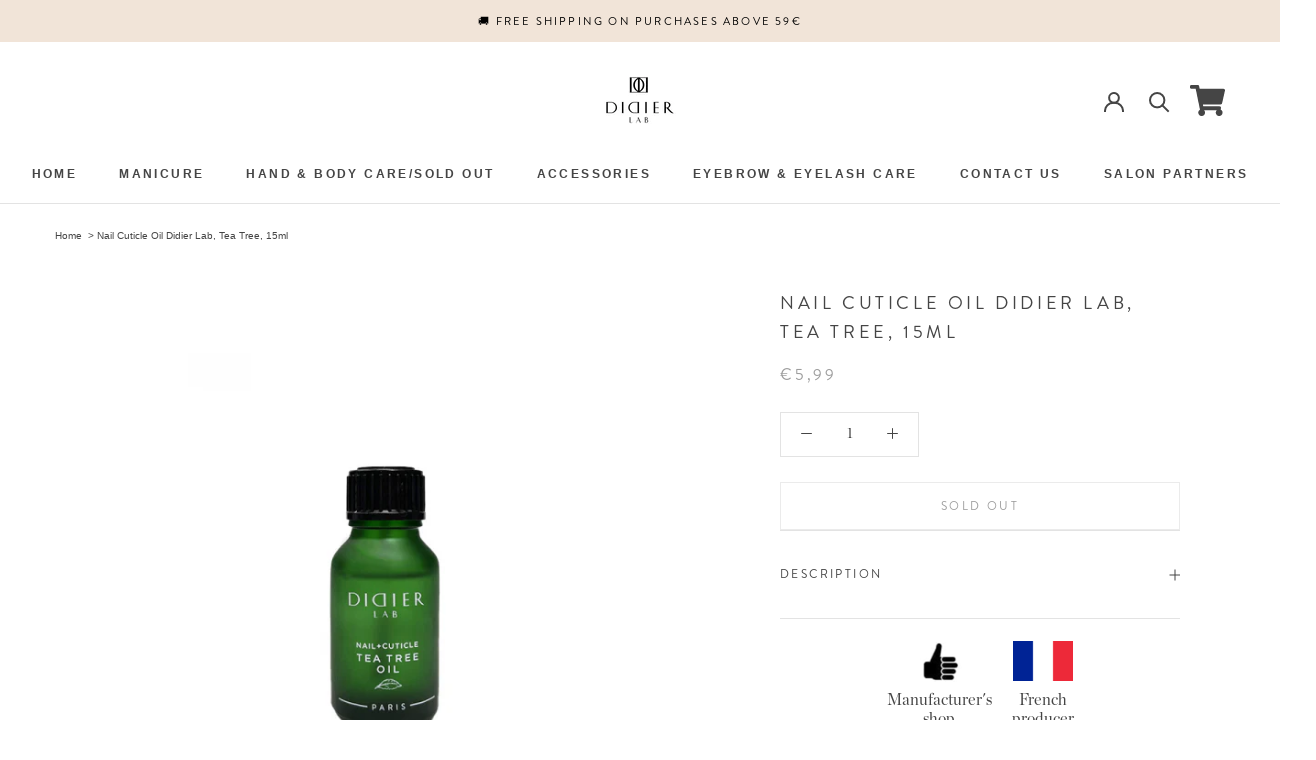

--- FILE ---
content_type: text/javascript
request_url: https://www.didierlab.ie/cdn/shop/t/6/assets/custom.js?v=83975830446453127041675864842
body_size: 738
content:
$(function(){var flky;function checkServiceSlider(){$(".services-i").length&&$(window).width()<=640?flky=new Flickity(".services-i",{autoPlay:!0}):typeof flky!="undefined"&&flky.destroy()}if(checkServiceSlider(),$(window).on("resize",function(){checkServiceSlider()}),$(".Footer__Block--links h2").on("click",function(){$(this).toggleClass("menu_active"),$(this).parents(".Footer__Block--links").find("ul").slideToggle()}),$(".lnk_whatsapp").length){var device_attr="lnk-desktop";$(window).width()<768&&(device_attr="lnk-mobile"),$(".lnk_whatsapp").each(function(){$(this).attr("href",$(this).attr(device_attr))})}$(".FeatBackVideo .FeatImgPoster button").on("click",function(){$(this).parents(".FeatImgPoster").hide(),$(this).parents(".FeatBackVideo").attr("status","play").find("video").get(0).play()}),$(".FeatBackVideo").on("click",function(e){$(e.target).is(".FeatImgPoster button")||($(this).attr("status")=="pause"?($(this).find("video").get(0).play(),$(this).attr("status","play")):($(this).find("video").get(0).pause(),$(this).attr("status","pause")))})}),$(document).ready(function(){function update_cart_info(){setTimeout(function(){$.ajax({url:"/cart.js",dataType:"json"}).done(function(cart){$("#add-sticky-cart-count").html(cart.item_count),$("#add-sticky-cart-price").html(cart.items_subtotal_price/79+" z\u0142"),cart.items_subtotal_price>0?($("#add-sticky-cart-price").show(),$("#add-sticky-cart-count").addClass("is-visible")):($("#add-sticky-cart-price").hide(),$("#add-sticky-cart-count").removeClass("is-visible")),$("span.dcode-total-value").length?($("span.dcode-total-value").html()>79?$(".Cart__ShippingNotice.Text--subdued p").html("You are eligible for free shipping!"):$(".Cart__ShippingNotice.Text--subdued p").html("Spend \xA3"+parseFloat(79-$("span.dcode-total-value").html()).toFixed(2)+" more and get free shipping!"),$(".Cart__Checkout span[data-money-convertible]").html()!='<span class="Bold-theme-hook-DO-NOT-DELETE bold_cart_total_2" style="display:none !important;"></span>\xA3'+$(".dcodeTotal span.dcode-total-value").html()&&$(".Cart__Checkout span[data-money-convertible]").html('<span class="Bold-theme-hook-DO-NOT-DELETE bold_cart_total_2" style="display:none !important;"></span>\xA3'+$(".dcodeTotal span.dcode-total-value").html()),$("#add-sticky-cart-price").html("\xA3"+$(".dcodeTotal span.dcode-total-value").html())):localStorage.getItem("partner_27")&&$("#add-sticky-cart-price").html("\xA3"+parseFloat(cart.items_subtotal_price/100*.73).toFixed(2))})},4e3)}update_cart_info(),$("body").on("click","#sidebar-cart",function(){update_cart_info()}),$("#add-sticky-cart").click(function(){window.location="/cart"}),$("body").on("click",".add-to-cart",function(){product_id=$(this).data("handle"),product_sku=$(this).data("sku"),product_price=$(this).data("price");var addData={id:product_id,quantity:1};fetch("/cart/add.js",{body:JSON.stringify(addData),credentials:"same-origin",headers:{"Content-Type":"application/json","X-Requested-With":"xmlhttprequest"},method:"POST"}).then(function(response){return response.json()}).then(function(json){json.status==422?($('.add-to-cart[data-handle="'+product_id+'"]').closest(".add-to-cart-box").after('<div class="add-to-cart-error">'+json.description+"</div>"),setTimeout(function(){$(".add-to-cart-error").remove()},1e5)):(update_cart_info(),$.ajax({type:"GET",url:"/cart?view=drawer&timestamp="+Date.now()}).done(function(data){$("#sidebar-cart").html($(data).find("form")),$("#sidebar-cart").prepend($(data).find(".Drawer__Header"))}),$("#sidebar-cart").attr("aria-hidden","false"),$(".PageOverlay").addClass("is-visible"),$("html").addClass("no-scroll"),$("#sidebar-cart").attr("tabindex",-1))}).catch(function(err){console.error(err)})}),$("body").on("click",".Drawer__Close",function(){$("#sidebar-cart").attr("aria-hidden","true"),$(".PageOverlay").removeClass("is-visible"),$("html").removeClass("no-scroll"),$("#sidebar-cart").removeAttr("tabindex",-1)}),$(".minigallery img").click(function(){$(this).data("image"),$(this).closest(".ProductItem ").find('.ProductItem__Image[data-image="'+$(this).data("image")+'"]').addClass("active").removeClass("inactive").siblings("").removeClass("active").addClass("inactive")});var hidden=!0;$(".Description-button").click(function(){$(".SectionHeader__Description").toggleClass("active"),hidden=!hidden,hidden?$(".Description-button").text("load more"):$(".Description-button").text("load less")}),$(".filter-category").click(function(e){$(e.target).toggleClass("active")}),setTimeout(function(){$("#dcodeInfo.dcSmooth").length&&$("#dcodeInnerWrapper").hide()},2e3),setTimeout(function(){$("#dcodeInfo.dcSmooth").length&&$("#dcodeInnerWrapper").hide()},4e3)});
//# sourceMappingURL=/cdn/shop/t/6/assets/custom.js.map?v=83975830446453127041675864842
